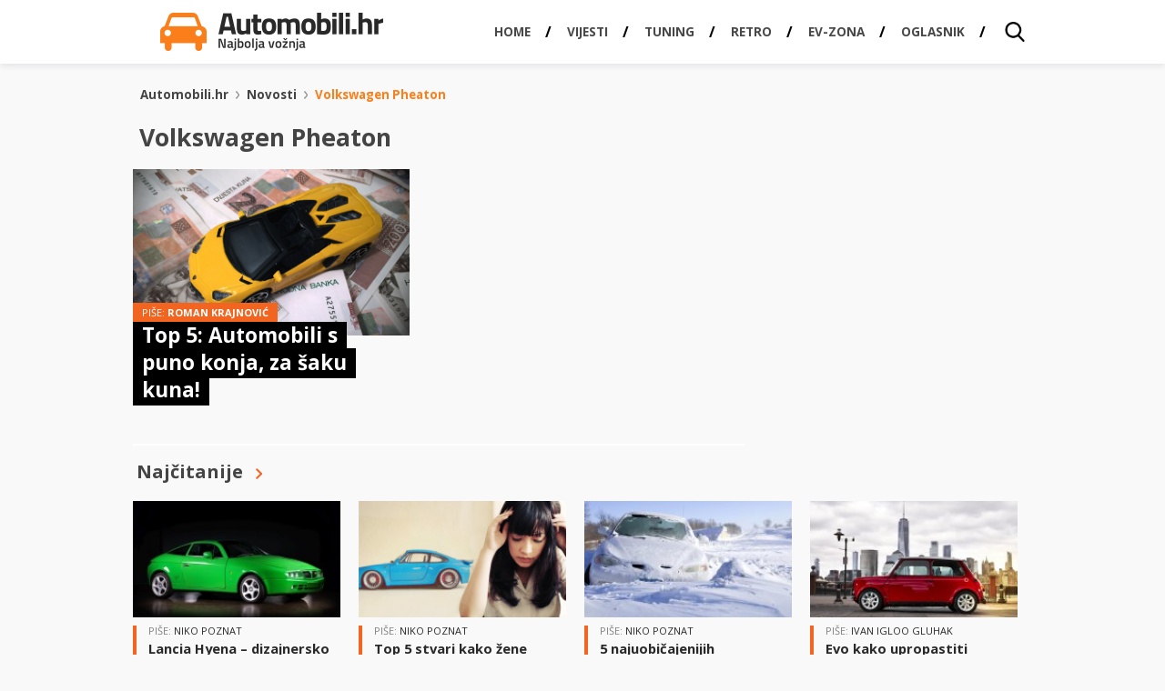

--- FILE ---
content_type: text/html; charset=utf-8
request_url: https://www.google.com/recaptcha/api2/aframe
body_size: 183
content:
<!DOCTYPE HTML><html><head><meta http-equiv="content-type" content="text/html; charset=UTF-8"></head><body><script nonce="R1yAwLikkYIQLDA2-pakwg">/** Anti-fraud and anti-abuse applications only. See google.com/recaptcha */ try{var clients={'sodar':'https://pagead2.googlesyndication.com/pagead/sodar?'};window.addEventListener("message",function(a){try{if(a.source===window.parent){var b=JSON.parse(a.data);var c=clients[b['id']];if(c){var d=document.createElement('img');d.src=c+b['params']+'&rc='+(localStorage.getItem("rc::a")?sessionStorage.getItem("rc::b"):"");window.document.body.appendChild(d);sessionStorage.setItem("rc::e",parseInt(sessionStorage.getItem("rc::e")||0)+1);localStorage.setItem("rc::h",'1764879212269');}}}catch(b){}});window.parent.postMessage("_grecaptcha_ready", "*");}catch(b){}</script></body></html>

--- FILE ---
content_type: text/javascript
request_url: https://automobili.hr/wp-content/themes/automobili.hr/js/katalog-usporedba.js
body_size: 872
content:
function ak_compare(id)
{
	//event.preventDefault();
	//Vidi koji je max broj u cookijima
	
    var max=$.cookie('ak-max_compare');

	//Na koju je autu kliknuto
    //var id=$(this).data('akmodelid');
    if($(this).hasClass("active"))
    {
        $(this).removeClass("active");
    }
    else
    {
        if(max<5) {$(this).addClass("active");}
    }
	
	if (!(max>0) || max=='NaN') max=0;
	
    var id_check=false;
    //skontaj da li ima snimljen ovaj id
    for(var i=0;i<(max);i++)
    {
        if(id == $.cookie('ak-compare_'+i))
        {
            id_check = true;
            ak_dltc(id);
            break;
        }
    }
    
    if(id_check == false)
    {
        if(max>4)
        {
            alert('Možete vršiti usporedbu za maksimalno 5 vozila');
            return;
        }
        else
        {
            //ako nema snimljen, uradi ovo
            //Povecaj ga za 1
            max++;
            
            //Postavi cookie za max
            $.cookie('ak-max_compare', max, { expires: 7, path: '/' });
            
            //Dodaj u kookije ovu autu
            $.cookie("ak-compare_"+(max-1), id, { expires: 7, path: '/' });
            //alert('Oglas dodat za usporedbu. (ID '+id+')');
        }
    } 
        
    $("#usporedba-katalog-num").html(' '+max+' ');    
}

function all_cookies(max)
{
    //Napravi param sa svim cookijima
    var all="";
    for(var i=0;i<max;i++)
    {
        all=all+$.cookie("ak-car_"+i)+"+";
    }
    
    return all;
}


function ak_dltc(id)
{
    var max=$.cookie('ak-max_compare');
    var old_max=0;	
	if (max=='' || max=='-1')
    {
        max=0;
    } 
    else
    {
        old_max=max;
        max-=1;
    }
    
    var id_check=-1;
    
    $.cookie('ak-max_compare', max, { expires: 7, path: '/' });
    
    //skontaj koji je njegov id
    for(var i=0;i<(old_max);i++)
    {
        if(id == $.cookie('ak-compare_'+i))
        {
            id_check = i;
            break;
        }
    }
    
    //ako je nađen, obriši ga
    if(id_check!=-1)
    {
        $.cookie("ak-compare_"+id_check, $.cookie("ak-compare_"+(old_max-1)), { expires: 7, path: '/' });
        $.cookie("ak-compare_"+(old_max-1), null, { expires: -1, path: '/' });
    }
    
    //xajax_jpa('saved.box.inc.php', 'render', '2:'+(max)+':');
}


jQuery(document).ready(function(){ 
    $(".ak_usporedba").click(function(event) {
        event.preventDefault();
        
        if($(this).hasClass("active"))
        {
            $(this).removeClass("active");
        }
        else
        {
            $(this).addClass("active");
        }
        var id = $(this).data('akmodelid');
        ak_compare(id);
    
        var max=$.cookie('ak-max_compare');

        if (!(max>0) || max=='NaN') max=0;
        $("#usporedba-katalog-num").html(' '+max+' '); 
    });
    $(".ak_remove").click(function(event) {
        var id = $(this).data('akmodelid');
        ak_compare(id);
        location.reload();
    });
    
    //dio za usporedbu
    
    var max=$.cookie('ak-max_compare');

    if (!(max>0) || max=='NaN') max=0;
    $("#usporedba-katalog-num").html(' '+max+' '); 

    $(".ak_usporedba").each(function(){
        var id = $(this).data('akmodelid');
        for(var i=0;i<(max);i++)
        {
            if(id==$.cookie('ak-compare_'+i))
            {
                $(this).addClass("active");
            }
        }
    });
 
    // Klik na usporedbu
    $('#usporedba-katalog').click(function(event) { 
        event.preventDefault();
        var max=$.cookie('ak-max_compare');

        if (max=='' || max=='-1' || max=='undefined') max=0;
        var compared = [];
        for(var i=0;i<(max);i++)
        {
            if($.cookie('ak-compare_'+i)!='undefined')
            {
                compared.push($.cookie('ak-compare_'+i));
            }
        }
        $.cookie('usporedba', compared.join());
        window.location.href = jQuery(this).attr('href'); 
    });
	
 });

--- FILE ---
content_type: application/javascript; charset=utf-8
request_url: https://fundingchoicesmessages.google.com/f/AGSKWxU9jSgrXmYqaGkyWFck-_PtylTF6Lx9w1QQtE_5TVpBclhRMfguAF5sq6qCzXglWX3Sf61cCdbRQnAJxJqwGCmMJssco35JyoGOzNtZVtRVdawnsCKEXrwjhGG5SOUXB_XKOE_RXMxRXNce9ffh44NyZTuJnXYgSQD9e2O05-h9O0uOE20HRcU9gAuF/_/adcframe./700x120.-sponsor-ad./pagepeel_-adops.
body_size: -1290
content:
window['82c053f8-8062-4d7d-9080-fd9a3785d884'] = true;

--- FILE ---
content_type: text/javascript
request_url: https://automobili.hr/wp-content/themes/automobili.hr/js/spremanje-usporedba.js
body_size: 1723
content:
//$ fajl za modul my.inc.php

function save(id)
{
	//event.preventDefault();

	//Na koju je autu kliknuto
	//var id= id$(this).data('idoglas');
    //alert('Oglas spremljen. (ID '+id+')');
    if($(this).hasClass("active"))
    {
        $(this).removeClass("active");
    }
    else
    {
        $(this).addClass("active");
    }
    
	//Otvori box, ako nije otvoren
	/*$("#myData").show("slow");
	$("#mgc-show").hide("");
    $("#arrow").removeClass("arrow-down");
    $("#arrow").addClass("arrow-up");
    $.cookie("automobil-show-saved", 2, { path: '/' });
	$.cookie('automobil-mgcshow', 1, { path: '/' });*/

	//Vidi koji je max broj u cookijima
    var max=$.cookie('automobil-max_car');

	if (!(max>0) || max=='NaN') max=0;
	
    var id_check=false;
    //skontaj da li ima snimljen ovaj id
    for(var i=0;i<(max);i++)
    {
        if(id == $.cookie('automobil-car_'+i))
        {
            id_check = true;
            dlt(id);
            break;
        }
    }
    
    /*
    if(id_check == true)
    {
        alert("True");
    }
    */
    if(id_check == false)
    {
        //ako nema snimljen, uradi ovo
        //Povecaj ga za 1
        //alert("Max prije povecanja"+max);
        max++;
        
        //Postavi cookie za max
        $.cookie('automobil-max_car', max, { expires: 365, path: '/' });
        
        //Dodaj u kookije ovu autu
        $.cookie("automobil-car_"+(max-1), id, { expires: 365, path: '/' });
        
        //$("#saved-vehicles").text($.cookie("max_car"));
               
        //alert("False, dodajem ga: "+max+" - "+id); 
    
        //Napravi param sa svim cookijima
        var all=all_cookies(max);
        //alert(all);
        //$("#saved-vehicles").text($.cookie("max_car"));
    	//dodaj HTML kod u box, pazi na to je li prvi element ili ima vec sta dodano  
    	//Ovo ce biti rjeseno kroz ajax		
        //alert('1:'+(max)+':'+all);
    	//xajax_jpa('saved.box.inc.php', 'render', '1:'+(max)+':'+all);
    }
                            
    $("#spremljena-vozila-num").html(' '+max+' ');
    
}

function compare(id)
{
	//event.preventDefault();
	//Vidi koji je max broj u cookijima
	
    var max=$.cookie('automobil-max_compare');

	//Na koju je autu kliknuto
    //var id=$(this).data('idoglas');
    if($(this).hasClass("active"))
    {
        $(this).removeClass("active");
    }
    else
    {
        if(max<5) {$(this).addClass("active");}
    }
	
	if (!(max>0) || max=='NaN') max=0;
	
    var id_check=false;
    //skontaj da li ima snimljen ovaj id
    for(var i=0;i<(max);i++)
    {
        if(id == $.cookie('automobil-compare_'+i))
        {
            id_check = true;
            dltc(id);
            break;
        }
    }
    
    if(id_check == false)
    {
        if(max>4)
        {
            alert('Možete vršiti usporedbu za maksimalno 5 vozila');
            return;
        }
        else
        {
            //ako nema snimljen, uradi ovo
            //Povecaj ga za 1
            max++;
            
            //Postavi cookie za max
            $.cookie('automobil-max_compare', max, { expires: 7, path: '/' });
            
            //Dodaj u kookije ovu autu
            $.cookie("automobil-compare_"+(max-1), id, { expires: 7, path: '/' });
            //alert('Oglas dodat za usporedbu. (ID '+id+')');
        }
    } 
        
    $("#usporedba-vozila-num").html(' '+max+' ');    
}

function all_cookies(max)
{
    //Napravi param sa svim cookijima
    var all="";
    for(var i=0;i<max;i++)
    {
        all=all+$.cookie("automobil-car_"+i)+"+";
    }
    
    return all;
}

function dlt(id)
{
    var max=$.cookie('automobil-max_car');
    var old_max=0;	
	if (max=='' || max=='-1')
    {
        max=0;
    } 
    else
    {
        old_max=max;
        max-=1;
    }
    
    var id_check=-1;
    
    $.cookie('automobil-max_car', max, { expires: 7, path: '/' });
    
    //skontaj koji je njegov id
    for(var i=0;i<(old_max);i++)
    {
        if(id == $.cookie('automobil-car_'+i))
        {
            id_check = i;
            break;
        }
    }
    
    //ako je nađen, obriši ga
    if(id_check!=-1)
    {
        $.cookie("automobil-car_"+id_check, $.cookie("automobil-car_"+(old_max-1)), { expires: 7, path: '/' });
        $.cookie("automobil-car_"+(old_max-1), null, { expires: -1, path: '/' });
    }    
    
    //var all=all_cookies(max);
    //xajax_jpa('saved.box.inc.php', 'render', '1:'+(max)+':');
    /*
    var G = $("#saved-vehicles").text();
    
    $("#saved-vehicles").text(G-1);
    
    if(G-1 <= 0)
	{
    	$(".mgc-cmd").hide();
		$(".mgc-cmd2").hide();
	}
    else
    {
    	$(".mgc-cmd").show();
		$(".mgc-cmd2").show();
    }	
	//Nadji koji je ovo ID cookija
	var i=id.substr(5);	
	
	//Sakrij kliknuti red
	//$("#slv-"+i).hide("slow");			
	
	//alert($.cookie("car_"+i));
	
	 //Brisanje cookija
	$.cookie("automobil-car_"+i, null, { path: '/' });
    $.cookie("automobil-max_car", $("#saved-vehicles").text(), {path: '/' });
    */
}

function dltc(id)
{
    var max=$.cookie('automobil-max_compare');
    var old_max=0;	
	if (max=='' || max=='-1')
    {
        max=0;
    } 
    else
    {
        old_max=max;
        max-=1;
    }
    
    var id_check=-1;
    
    $.cookie('automobil-max_compare', max, { expires: 7, path: '/' });
    
    //skontaj koji je njegov id
    for(var i=0;i<(old_max);i++)
    {
        if(id == $.cookie('automobil-compare_'+i))
        {
            id_check = i;
            break;
        }
    }
    
    //ako je nađen, obriši ga
    if(id_check!=-1)
    {
        $.cookie("automobil-compare_"+id_check, $.cookie("automobil-compare_"+(old_max-1)), { expires: 7, path: '/' });
        $.cookie("automobil-compare_"+(old_max-1), null, { expires: -1, path: '/' });
    }
    
    //xajax_jpa('saved.box.inc.php', 'render', '2:'+(max)+':');
}


jQuery(document).ready(function(){

	$(".spremi").click(function(event) {      
        if($(this).hasClass("active"))
        {
            $(this).removeClass("active");
        }
        else
        {
            $(this).addClass("active");
        }
        var id = $(this).data('idoglas'); 
        save(id);
    }); 
    $(".usporedi").click(function(event) {
        if($(this).hasClass("active"))
        {
            $(this).removeClass("active");
        }
        else
        {
            $(this).addClass("active");
        }
        var id = $(this).data('idoglas');
        compare(id);
    });
    $(".remove").click(function(event) {
        var id = $(this).data('idoglas');
        compare(id);
        location.reload();
    });
    //ako ima koji snimljen postavi klasu na njega
   	
    var max=$.cookie('automobil-max_car'); 

    if (!(max>0) || max=='NaN') max=0;
    $("#spremljena-vozila-num").html(' '+max+' ');

    $(".spremi").each(function(){ 
        var id = $(this).data('idoglas');
        for(var i=0;i<(max);i++)
        {
            if(id==$.cookie('automobil-car_'+i))
            {
                $(this).addClass("active");
            }
        }
    });
    
    //dio za usporedbu
    
    var max=$.cookie('automobil-max_compare');

    if (!(max>0) || max=='NaN') max=0;
    $("#usporedba-vozila-num").html(' '+max+' '); 

    $(".usporedi").each(function(){
        var id = $(this).data('idoglas');
        for(var i=0;i<(max);i++)
        {
            if(id==$.cookie('automobil-compare_'+i))
            {
                $(this).addClass("active");
            }
        }
    });
 
    // Klik na usporedbu ili spremljene oglase
    $('#spremljena-vozila').click(function(event) {
        event.preventDefault();
        var max=$.cookie('automobil-max_car');

        if (max=='' || max=='-1' || max=='undefined') max=0;
        var saved = [];
        for(var i=0;i<(max);i++)
        {
            if($.cookie('automobil-car_'+i)!='undefined')
            {
                saved.push($.cookie('automobil-compare_'+i));
            }
        }
        $.cookie('spremljeno', saved.join());
        window.location.href = jQuery(this).attr('href');
        
    });
    $('#usporedba-vozila').click(function(event) { 
        event.preventDefault();
        var max=$.cookie('automobil-max_compare');

        if (max=='' || max=='-1' || max=='undefined') max=0;
        var compared = [];
        for(var i=0;i<(max);i++)
        {
            if($.cookie('automobil-compare_'+i)!='undefined')
            {
                compared.push($.cookie('automobil-compare_'+i));
            }
        }
        $.cookie('usporedba', compared.join());
        window.location.href = jQuery(this).attr('href'); 
    });
	
 });
 
 function add_click_to_div()
 {
     $(".adcontent").css("cursor", "pointer");
     $(".adcontent").live("click", function(){
        window.open($(this).prev().attr("href"), "_blank"); 
        return false; 
     });
 }

--- FILE ---
content_type: text/javascript
request_url: https://automobili.hr/wp-content/themes/automobili.hr/js/gallery-jquery.js?ver=4.1.2
body_size: 238
content:
jQuery( document ).ready(function() {

	var $_GET = {};



	document.location.search.replace(/\??(?:([^=]+)=([^&]*)&?)/g, function () {

	    function decode(s) {

	        return decodeURIComponent(s.split("+").join(" "));

	    }



	    $_GET[decode(arguments[1])] = decode(arguments[2]);

	});



	var fotoID = $_GET["gallery_fid"];

	var firstID = jQuery('.gallery-thumbnails li').first().attr('alt');

	var lastID = jQuery('.gallery-thumbnails li').last().attr('alt');



	if(fotoID === undefined || fotoID === firstID){

		jQuery('.previous-gallery-item').hide();

	}



	if(fotoID === lastID){

		jQuery('.next-gallery-item').hide();

	}	



	if(fotoID != undefined){

		var selector = "li[alt='" + fotoID + "']";



	    var current_element = jQuery(selector);





	    var left = -((current_element.index()-1) * 77);

	    left = left + "px";



	    console.log(left);



	    jQuery('.gallery-thumbnails').css('left', left);

	}



	var next_link = jQuery('.current-gallery-item').next().find('a').attr('href');

    var prev_link = jQuery('.current-gallery-item').prev().find('a').attr('href');



    jQuery('.next-gallery-item').attr('href', next_link);

    jQuery('.previous-gallery-item').attr('href', prev_link);







});